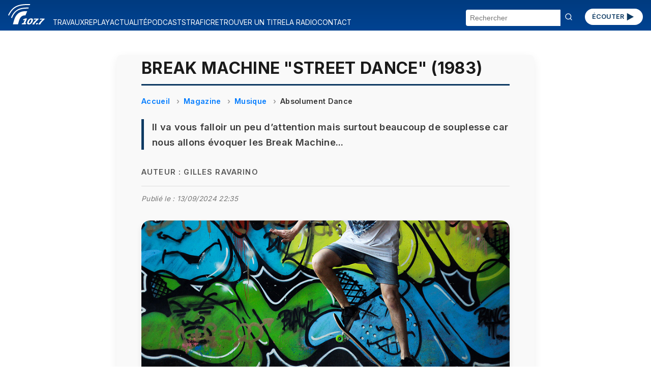

--- FILE ---
content_type: text/html; charset=UTF-8
request_url: https://radio.vinci-autoroutes.com/article/break-machine-street-dance-1983
body_size: 29914
content:

<!DOCTYPE html>
<html lang="fr">

<head>


    <script type="text/javascript">
        window.gdprAppliesGlobally = true;
        (function() {
            function a(e) {
                if (!window.frames[e]) {
                    if (document.body && document.body.firstChild) {
                        var t = document.body;
                        var n = document.createElement("iframe");
                        n.style.display = "none";
                        n.name = e;
                        n.title = e;
                        t.insertBefore(n, t.firstChild)
                    } else {
                        setTimeout(function() {
                            a(e)
                        }, 5)
                    }
                }
            }

            function e(n, r, o, c, s) {
                function e(e, t, n, a) {
                    if (typeof n !== "function") {
                        return
                    }
                    if (!window[r]) {
                        window[r] = []
                    }
                    var i = false;
                    if (s) {
                        i = s(e, t, n)
                    }
                    if (!i) {
                        window[r].push({
                            command: e,
                            parameter: t,
                            callback: n,
                            version: a
                        })
                    }
                }
                e.stub = true;

                function t(a) {
                    if (!window[n] || window[n].stub !== true) {
                        return
                    }
                    if (!a.data) {
                        return
                    }
                    var i = typeof a.data === "string";
                    var e;
                    try {
                        e = i ? JSON.parse(a.data) : a.data
                    } catch (t) {
                        return
                    }
                    if (e[o]) {
                        var r = e[o];
                        window[n](r.command, r.parameter, function(e, t) {
                            var n = {};
                            n[c] = {
                                returnValue: e,
                                success: t,
                                callId: r.callId
                            };
                            a.source.postMessage(i ? JSON.stringify(n) : n, "*")
                        }, r.version)
                    }
                }
                if (typeof window[n] !== "function") {
                    window[n] = e;
                    if (window.addEventListener) {
                        window.addEventListener("message", t, false)
                    } else {
                        window.attachEvent("onmessage", t)
                    }
                }
            }
            e("__tcfapi", "__tcfapiBuffer", "__tcfapiCall", "__tcfapiReturn");
            a("__tcfapiLocator");
            (function(e) {
                var t = document.createElement("script");
                t.id = "spcloader";
                t.type = "text/javascript";
                t.async = true;
                t.src = "https://sdk.privacy-center.org/" + e + "/loader.js?target=" + document.location.hostname;
                t.charset = "utf-8";
                var n = document.getElementsByTagName("script")[0];
                n.parentNode.insertBefore(t, n)
            })("f48738b0-e7e0-45c0-8066-e4074fcfc15e")
        })();
    </script>
    <script>
    (function(w, d, s, l, i) {
        w[l] = w[l] || [];
        w[l].push({
            'gtm.start': new Date().getTime(),
            event: 'gtm.js'
        });
        var f = d.getElementsByTagName(s)[0],
            j = d.createElement(s),
            dl = l != 'dataLayer' ? '&l=' + l : '';
        j.async = true;
        j.src = 'https://www.googletagmanager.com/gtm.js?id=' + i + dl;
        f.parentNode.insertBefore(j, f);
    })(window, document, 'script', 'dataLayer', 'GTM-M6HTDXC');
</script>
    <!-- Scripts communs -->
    <script src="/assets/new_js/main.js?v=1768576084"></script>
    <meta charset="UTF-8" />
    <meta name="viewport" content="width=device-width, initial-scale=1" />
    <title>Break Machine &quot;Street Dance&quot; (1983)</title>
    <meta name="description" content="Il va vous falloir un peu d’attention mais surtout beaucoup de souplesse car nous allons évoquer les Break Machine..." />
    <meta name="keywords" content="break, machine, street, dance, 1983, falloir, attention, surtout, beaucoup, souplesse" />
    <link rel="canonical" href="https://radio.vinci-autoroutes.com/article/break-machine-street-dance-1983" />
        
    <meta itemprop="datePublished" content="2019-11-27T14:57:06+01:00">
            <meta itemprop="dateModified" content="2024-09-10T11:31:10+02:00">
    
    <!-- Open Graph -->
    <meta property="og:type" content="article" />
    <meta property="og:title" content="Break Machine &quot;Street Dance&quot; (1983)" />
    <meta property="og:description" content="Il va vous falloir un peu d’attention mais surtout beaucoup de souplesse car nous allons évoquer les Break Machine..." />
    <meta property="og:url" content="https://radio.vinci-autoroutes.com/article/break-machine-street-dance-1983" />
    <meta property="og:site_name" content="Radio VINCI Autoroutes (107.7 FM)" />
            <meta property="og:image" content="https://radio.vinci-autoroutes.com/medias/image/406a417d6e8b0409ceafbf41a8cc4e2f.jpg" />
    
    <!-- Twitter Card -->
    <meta name="twitter:card" content="summary_large_image" />
    <meta name="twitter:title" content="Break Machine &quot;Street Dance&quot; (1983)" />
    <meta name="twitter:description" content="Il va vous falloir un peu d’attention mais surtout beaucoup de souplesse car nous allons évoquer les Break Machine..." />
            <meta name="twitter:image" content="https://radio.vinci-autoroutes.com/medias/image/406a417d6e8b0409ceafbf41a8cc4e2f.jpg" />
        <meta name="twitter:site" content="@Radio1077" />

    <!-- JSON-LD Schema Article -->
    <script type="application/ld+json">
        {
            "@context": "https://schema.org",
            "@type": "NewsArticle",
            "mainEntityOfPage": {
            "@type": "NewsArticle",
            "@id": "https://radio.vinci-autoroutes.com/article/break-machine-street-dance-1983"
            },
            "headline": "Break Machine &quot;Street Dance&quot; (1983)",
            "description": "Il va vous falloir un peu d’attention mais surtout beaucoup de souplesse car nous allons évoquer les Break Machine...",
             "datePublished": "2019-11-27T14:57:06+01:00",
                                        "dateModified": "2024-09-10T11:31:10+02:00",
                         "image": "https://radio.vinci-autoroutes.com/medias/image/406a417d6e8b0409ceafbf41a8cc4e2f.jpg",
             "author": {
                "@type": "Person",
                "name": "Gilles Ravarino"
            },
            "keywords": "break, machine, street, dance, 1983, falloir, attention, surtout, beaucoup, souplesse",
            "publisher": {
                "@type": "Organization",
                "name": "Radio VINCI Autoroutes (107.7 FM)",
                "logo": {
                    "@type": "ImageObject",
                    "url": "https://radio.vinci-autoroutes.com/assets/images/accueil/RVA_logo_bleu.svg"
                }
            }
        }
    </script>
    <!-- Styles communs -->
    <link rel="stylesheet" href="/assets/new_css/main.css?v=1768576084" />
    <link rel="stylesheet" href="/assets/new_css/foot.css?v=1768576084" />
    
    <link rel="stylesheet" href="/assets/new_css/article.css?v=1768576084" />
    <link rel="stylesheet" href="/assets/new_css/category_path.css?v=1768576084" />
        <link rel="stylesheet" href="/assets/new_css/custom_a.css?v=1768576084" />

    <!-- Favicon -->
    <link rel="icon" href="/favicon.ico" />
    <link rel="apple-touch-icon" href="/apple-touch-icon.png" />
</head>

<body>
        <header class="header">
    <!-- 1. Le burger qui contrôle les 3 blocs -->
    <button
        class="burger"
        aria-label="Menu"
        aria-expanded="false"
        aria-controls="menu search social">☰</button>

    <!-- 2. Logo -->
    <a href="/" class="logo">
        <img
            src="/assets/images/accueil/rva_blanc.svg"
            alt="Logo Radio VINCI Autoroutes" />
    </a>

    <!-- 3. Bouton ÉCOUTER -->
    <a href="/page/ecouter" class="btn-ecouter">ÉCOUTER
        <svg xmlns="http://www.w3.org/2000/svg" viewBox="0 0 24 24" width="36" height="36" fill="currentColor" aria-hidden="true">
            <polygon points="6,4 20,12 6,20"></polygon>
        </svg></a>

    <!-- 4. Bloc Menu -->
    <nav
        id="menu"
        class="menu"
        role="navigation"
        aria-label="Navigation Principale"
        aria-hidden="true">
        <ul>
                                                <li>
                        <a href="/rubrique/travaux">
                            TRAVAUX                        </a>
                    </li>
                                                                <li>
                        <a href="/rubrique/replay">
                            REPLAY                        </a>
                    </li>
                                                                <li>
                        <a href="/rubrique/actualite-mobilite">
                            ACTUALITÉ                        </a>
                    </li>
                                                                <li>
                        <a href="/rubrique/podcasts">
                            PODCASTS                        </a>
                    </li>
                                                                <li>
                        <a href="https://www.vinci-autoroutes.com/fr/trafic-temps-reel">
                            TRAFIC                        </a>
                    </li>
                                                                <li>
                        <a href="/page/retrouver-un-titre">
                            RETROUVER UN TITRE                        </a>
                    </li>
                                                                <li>
                        <a href="/page/la-radio">
                            LA RADIO                        </a>
                    </li>
                                                                <li>
                        <a href="/contact">
                            CONTACT                        </a>
                    </li>
                                    </ul>
    </nav>

    <!-- 5. Bloc Search -->
    <form
        id="search"
        class="search-form"
        action="/"
        method="get"
        aria-hidden="true">
        <input
            type="text"
            name="chercher"
            placeholder="Rechercher"
            required />
        <button type="submit"><svg width="16" height="16" viewBox="0 0 24 24" fill="none" stroke="currentColor"
                stroke-width="2" stroke-linecap="round" stroke-linejoin="round"
                xmlns="http://www.w3.org/2000/svg">
                <circle cx="11" cy="11" r="8" />
                <line x1="21" y1="21" x2="16.65" y2="16.65" />
            </svg>
        </button>
    </form>
</header>
<main id="main-content">
    
<article class="article-detail " itemscope itemtype="https://schema.org/Article">

    <meta itemprop="mainEntityOfPage" content="https://radio.vinci-autoroutes.com/article/break-machine-street-dance-1983" />
                <meta itemprop="dateModified" content="2024-09-10T11:31:10+02:00" />
    
    <h1 itemprop="headline">Break Machine &quot;Street Dance&quot; (1983)</h1>

            <nav aria-label="breadcrumb">
            <ol class="breadcrumb" itemscope itemtype="https://schema.org/BreadcrumbList">
                <li itemprop="itemListElement" itemscope itemtype="https://schema.org/ListItem">
                    <a itemprop="item" href="/">
                        <span itemprop="name">Accueil</span>
                    </a>
                    <meta itemprop="position" content="1" />
                </li>
                                    <li itemprop="itemListElement" itemscope itemtype="https://schema.org/ListItem">
                        <a itemprop="item" href="/rubrique/replay">
                            <span itemprop="name">Magazine</span>
                        </a>
                        <meta itemprop="position" content="2" />
                    </li>
                                    <li itemprop="itemListElement" itemscope itemtype="https://schema.org/ListItem">
                        <a itemprop="item" href="/rubrique/musique">
                            <span itemprop="name">Musique</span>
                        </a>
                        <meta itemprop="position" content="3" />
                    </li>
                                    <li itemprop="itemListElement" itemscope itemtype="https://schema.org/ListItem">
                        <a itemprop="item" href="/rubrique/absolument-dance">
                            <span itemprop="name">Absolument Dance</span>
                        </a>
                        <meta itemprop="position" content="4" />
                    </li>
                            </ol>
        </nav>
    
            <p class="article-chapeau" itemprop="description">Il va vous falloir un peu d’attention mais surtout beaucoup de souplesse car nous allons évoquer les Break Machine...</p>
    
            <p class="article-author">Auteur : <span itemprop="author">Gilles Ravarino</span></p>
    
    <p class="article-modification">
        Publié le :
        <time datetime="2024-09-13T22:35:00+02:00">
            13/09/2024 22:35        </time>
        </p>
            <figure itemprop="image" itemscope itemtype="https://schema.org/ImageObject">
            <div class="image-wrapper">

                <img src="/medias/image/406a417d6e8b0409ceafbf41a8cc4e2f.jpg" alt="Break Machine &quot;Street Dance&quot; (1983)">
                                    <div class="audio-overlay" data-src="/medias/audio/4087778f5c13148f7368700ad7ebfa5b.MP3">
                        <button class="play-toggle paused" aria-label="Lire / Pause">
                            <span class="bar bar-left"></span>
                            <span class="bar bar-right"></span>
                        </button>
                                                    <span class="audio-duration">01:37</span>
                                            </div>
                            </div>
            <figcaption class="figcaption-container">
                <div class="figcaption-text">
                    
                                    </div>

                
            </figcaption>

            <meta itemprop="url" content="/medias/image/406a417d6e8b0409ceafbf41a8cc4e2f.jpg" />
            

        </figure>
    


    <div class="article-description" itemprop="articleBody">
        Avant de courir enfiler votre survêtement, quelques mots sur ce projet initié par <i>Keith Rodgers</i>, un musicien new-yorkais également animateur radio. Il se lance dans la musique avec différents pseudonymes comme <i>Sugabear </i>ou <i>Bon Rock</i>.<div><br></div><div>Passionné par la musique de rue, il surfe sur la vague rap qui s’accompagne aussi d’une danse acrobatique&#8239;: le breakdance&#8239;! Il rencontre <i>Morali </i>et <i>Belolo</i>, les producteurs de <i>Village People</i> et décide de lancer un groupe qui permettra de populariser le genre, notamment en France où le grand public ne comprend pas grand-chose à ce mouvement. </div><div><br>Trois danseurs de break sont recrutés et Break Machine lance la culture hip-hop juste au moment où elle commence à se faire une place à la télévision grâce à l’émission de <i>Sidney </i>H.I.P.H.O.P.&#8239;: Alors mes frères et mes sœurs, préparez les échauffements pour ce disque qui dépasse le million d’exemplaires vendus en France, Street Dance&#8239;!</div>    </div>

            
            
            
                            <div class="custom-audio-player" data-src="/medias/audio/4087778f5c13148f7368700ad7ebfa5b.MP3">
                    <div class="audio-controls">
                        <button class="play-toggle is-playing" aria-label="Lire / Pause">
                            <span class="bar bar-left"></span>
                            <span class="bar bar-right"></span>
                        </button>
                        <div class="progress-bar" tabindex="0" role="slider" aria-valuemin="0" aria-valuemax="100" aria-valuenow="0">
                            <div class="progress-filled"></div>
                        </div>
                        <span class="time">00:00 / 00:00</span>
                    </div>
                                    </div>

            
            
            
        
            
                                <div class="youtube-container video-wrapper">
        <center>
            <iframe id="iframe2" class="iframe_video" data-src="https://www.youtube.com/embed/2FDpAoHQFbM" onload="resizeIframe('iframe2');" scrolling="no" frameborder="0" allowfullscreen></iframe>
        </center>
        <div class="video-consent-overlay">
            <div class="video-consent-overlay-text">
                Le visionnage de cette vidéo peut entraîner le placement de cookies par le fournisseur de la plateforme vidéo vers laquelle vous serez redirigé(e).
                Étant donné votre refus du dépôt de cookies que vous avez exprimé, afin de respecter votre choix, nous avons bloqué la lecture de cette vidéo.
                Si vous souhaitez continuer et lire la vidéo, vous devez nous donner votre consentement en cliquant sur le bouton ci-dessous.
            </div>
            <div class="video-consent-overlay-accept-button" data-vendor="c:youtube">
                J'accepte - Lancer la vidéo
            </div>
        </div>
    </div>
            
                            <h2 class="media-citation" itemprop="alternativeHeadline">Le clip</h2>
            
            
        

    
    

            <section class="article-rss">
            <h2>Flux RSS</h2>
            <ul>
                                    <li><a href="https://podcasts.apple.com/us/podcast/absolument-dance/id1606746747" target="_blank" rel="noopener">Apple Podcasts</a></li>
                                                    <li><a href="https://deezer.page.link/ZNEXCgDZJerRz6Ww9" target="_blank" rel="noopener">Deezer</a></li>
                                                    <li><a href="https://open.spotify.com/show/16faTnK09fEam45ZSXCFnL" target="_blank" rel="noopener">Spotify</a></li>
                            </ul>
        </section>
    
    <section class="article-share">
        <h2>Partager cet article</h2>
        <ul>
            <li><a href="https://www.facebook.com/sharer/sharer.php?u=https%3A%2F%2Fradio.vinci-autoroutes.com%2Farticle%2Fbreak-machine-street-dance-1983" target="_blank" rel="noopener">Facebook</a></li>
            <li><a href="https://twitter.com/intent/tweet?url=https%3A%2F%2Fradio.vinci-autoroutes.com%2Farticle%2Fbreak-machine-street-dance-1983" target="_blank" rel="noopener">Twitter</a></li>
            <li><a href="https://www.linkedin.com/shareArticle?mini=true&url=https%3A%2F%2Fradio.vinci-autoroutes.com%2Farticle%2Fbreak-machine-street-dance-1983" target="_blank" rel="noopener">LinkedIn</a></li>
        </ul>
    </section>
</article>

<script type="application/ld+json">
    {
    "@context": "https://schema.org",
    "@type": "BreadcrumbList",
    "itemListElement": [
        {
            "@type": "ListItem",
            "position": 1,
            "name": "Accueil",
            "item": "http://https://radio.vinci-autoroutes.com/"
        },
        {
            "@type": "ListItem",
            "position": 2,
            "name": "Magazine",
            "item": "http://https://radio.vinci-autoroutes.com/?page=category&id=99"
        },
        {
            "@type": "ListItem",
            "position": 3,
            "name": "Musique",
            "item": "http://https://radio.vinci-autoroutes.com/?page=category&id=2"
        },
        {
            "@type": "ListItem",
            "position": 4,
            "name": "Absolument Dance",
            "item": "http://https://radio.vinci-autoroutes.com/?page=category&id=34"
        }
    ]
}</script>

    <section class="articles-relies">
        <h2 class="articles-relies-titre">À découvrir sur le même thème</h2>
        <div class="articles-relies-liste">
                            <article class="article-mini">
                    <a href="/article/new-order-blue-monday-1983--11887" class="article-mini-lien">
                                                    <div class="article-mini-image">
                                <img loading="lazy" src="/medias/mini/image/9dcf77f2213d632b1af1db294efd1cd0.jpg" alt="New Order &#039;&#039;Blue Monday&#039;&#039; (1983)">
                                                                    <span class="article-mini-duree">2:26</span>
                                                            </div>
                                                <div class="article-mini-contenu">
                            <h3>New Order &#039;&#039;Blue Monday&#039;&#039; (1983)</h3>
                            <p>En 1983, New Order sort &#039;&#039;Blue Monday&#039;&#039; en maxi 45 tours qui sera le plus vendu de l’histoire de Grande-Bretagne.</p>
                        </div>
                    </a>
                </article>
                            <article class="article-mini">
                    <a href="/article/evelyn-thomas-high-energy-1984--11886" class="article-mini-lien">
                                                    <div class="article-mini-image">
                                <img loading="lazy" src="/medias/mini/image/f45a44d36b84cd09548a1ac2efbc335a.jpg" alt="Evelyn Thomas &quot;High Energy&quot; (1984)">
                                                                    <span class="article-mini-duree">2:17</span>
                                                            </div>
                                                <div class="article-mini-contenu">
                            <h3>Evelyn Thomas &quot;High Energy&quot; (1984)</h3>
                            <p>En 1984, &quot;High Energy&quot; d’Evelyn Thomas devient la référence de la vague Hi NRG qui tend à s&#039;imposer en clubs.</p>
                        </div>
                    </a>
                </article>
                            <article class="article-mini">
                    <a href="/article/alexia-uh-la-la-la-1997--11885" class="article-mini-lien">
                                                    <div class="article-mini-image">
                                <img loading="lazy" src="/medias/mini/image/1a19ed2e9106af878cdfb048b9ca12f5.jpg" alt="Alexia &quot;Uh La La La&quot; (1997)">
                                                                    <span class="article-mini-duree">2:25</span>
                                                            </div>
                                                <div class="article-mini-contenu">
                            <h3>Alexia &quot;Uh La La La&quot; (1997)</h3>
                            <p>Durant les années de l&#039;Eurodance, l&#039;italienne Alexia a su se faire un nom… d&#039;un simple prénom.</p>
                        </div>
                    </a>
                </article>
                            <article class="article-mini">
                    <a href="/article/pet-shop-boys-always-on-my-mind-1987--11884" class="article-mini-lien">
                                                    <div class="article-mini-image">
                                <img loading="lazy" src="/medias/mini/image/bf8fa590c44a96a161870842c0c7eb9b.jpg" alt="Pet Shop Boys &quot;Always On My Mind&quot; (1987)">
                                                                    <span class="article-mini-duree">2:18</span>
                                                            </div>
                                                <div class="article-mini-contenu">
                            <h3>Pet Shop Boys &quot;Always On My Mind&quot; (1987)</h3>
                            <p>En 1987, le tube d’Elvis Presley &#039;&#039;Always On My Mind&#039;&#039; devient N°1 des clubs grâce au duo anglais.</p>
                        </div>
                    </a>
                </article>
                            <article class="article-mini">
                    <a href="/article/david-christie-saddle-up-1982--11883" class="article-mini-lien">
                                                    <div class="article-mini-image">
                                <img loading="lazy" src="/medias/mini/image/0984be02a0430606d73f4974449c8c32.jpg" alt="David Christie &#039;&#039;Saddle Up&#039;&#039; (1982)">
                                                                    <span class="article-mini-duree">2:30</span>
                                                            </div>
                                                <div class="article-mini-contenu">
                            <h3>David Christie &#039;&#039;Saddle Up&#039;&#039; (1982)</h3>
                            <p>En 1982, un morceau propose à tout le monde de se mettre en selle, c’est &#039;&#039;Saddle Up&#039;&#039; de David Christie.</p>
                        </div>
                    </a>
                </article>
                            <article class="article-mini">
                    <a href="/article/alison-limerick-where-love-lives-1991--11250" class="article-mini-lien">
                                                    <div class="article-mini-image">
                                <img loading="lazy" src="/medias/mini/image/c5caaff0fff551d4671eee09d0fe8e10.jpg" alt="Alison Limerick &quot;Where Love Lives&quot; (1991)">
                                                                    <span class="article-mini-duree">2:04</span>
                                                            </div>
                                                <div class="article-mini-contenu">
                            <h3>Alison Limerick &quot;Where Love Lives&quot; (1991)</h3>
                            <p>Un titre devenu un classique qui fait vibrer les clubs en 1991, Alison Limerick avec &#039;&#039;Where Love Lives&#039;&#039;.</p>
                        </div>
                    </a>
                </article>
                    </div>
    </section>
</main>

<footer>
    <div class="social">
        <section aria-label="Suivez-nous sur les réseaux sociaux">
    <ul>
        <li>
            <a href="https://www.facebook.com/radiovinciautoroutes/" target="_blank" rel="noopener noreferrer" title="Radio Vinci Autoroutes sur Facebook">
                <img src="/assets/images/logos/facebook.svg" alt="Logo Facebook" height="32">
            </a>
        </li>
        <li>
            <a href="https://twitter.com/Radio1077" target="_blank" rel="noopener noreferrer" title="Radio 107.7 sur Twitter (X)">
                <img src="/assets/images/logos/x.svg" alt="Logo Twitter (X)" height="32">
            </a>
        </li>
        <li>
            <a href="https://www.instagram.com/Radio1077/" target="_blank" rel="noopener noreferrer" title="Radio 107.7 sur Instagram">
                <img src="/assets/images/logos/instagram.svg" alt="Logo Instagram" height="32">
            </a>
        </li>
        <li>
            <a href="https://www.youtube.com/channel/UCRH61cNJ_a_9n0jp5xRHf9Q" target="_blank" rel="noopener noreferrer" title="Radio 107.7 sur YouTube">
                <img src="/assets/images/logos/youtube.svg" alt="Logo YouTube" height="32">
            </a>
        </li>
    </ul>
</section>    </div>
    <div id=pied>
    <div class=liste_verticale>
        <span class="mini_menu c3 gras maj">A propos</span></br>
        <span class=mini_menu>&copy; Radio VINCI Autoroutes 2026</span></br>
        <a class=mini_menu href=http://www.adobestock.com target=_blank>Cr&eacute;dits photos &copy; Adobe Stock</a></br>
        <a class=mini_menu href=/page/mentions-legales>Mentions l&eacute;gales</a></br>
        <a class=mini_menu href=/page/politique-de-protection-des-donnees-personnelles target=_blank>Protection des données personnelles</a></br>
        <a class=mini_menu href="javascript:Didomi.preferences.show()">Modifier vos consentements de Cookies</a>
    </div>
    <div class=liste_verticale>
        <span class="mini_menu c3 gras maj">Radio VINCI Autoroutes</span></br>
        <a class=mini_menu href=/page/la-radio>Qui sommes-nous ?</a></br>
        <a class=mini_menu href=http://www.rfe.fr />Annonceurs</a></br>
        <a class=mini_menu href=/contact>Contact</a></br>
        <a class=mini_menu href=/page/telecharger-lapplication-radio-vinci-autoroutes>T&eacute;l&eacute;charger l'application</a></br>
        <a class=mini_menu href=/article/les-assistants>Assistants vocaux</a>
    </div>
    <div class=liste_verticale>
        <span class="mini_menu c3 gras maj">Autres sites VINCI</span></br>
        <a class=mini_menu href=http://www.vinciautoroutes.com target=_blank>VINCI Autoroutes</a></br>
        <a class=mini_menu href=http://fondation.vinci-autoroutes.com target=_blank>Fondation VINCI Autoroutes</a></br>
        <a class=mini_menu href=https://www.roulons-autrement.com target=_blank>Roulons-autrement.com</a></br>
        <a class=mini_menu href=https://www.vinci.com/vinci.nsf/fr/manifeste/pages/index.htm target=_blank>Manifeste VINCI</a></br>
        <a class=mini_menu href=https://www.vinci.com/vinci.nsf/fr/item/ethique-et-vigilance-documentation.htm target=_blank>Charte &eacute;thique VINCI</a>
    </div>

</div>
<div style=clear:both;height:10px;></div>

</div>
</body>

</html></footer>

<script src="/assets/new_js/article.js?v=1768576084"></script>
</body>

</html>

--- FILE ---
content_type: text/css
request_url: https://radio.vinci-autoroutes.com/assets/new_css/main.css?v=1768576084
body_size: 4117
content:
@import url("https://fonts.googleapis.com/css2?family=Inter:wght@400;500;600;700&display=swap");
@import url("https://fonts.googleapis.com/css2?family=Rubik:wght@400;500;700&display=swap");
@import url("https://fonts.googleapis.com/css2?family=Open+Sans:wght@400;600&display=swap");

:root {
    --dark-blue: #172f4b;
    --brand-blue: #003b80;
    --blue-gradient: #004392;
    --brand-light: #014ea2;
    --text-white: #fff;
    --gap: 1rem;
    --padding: 2rem;
    --font-article: "Inter", sans-serif;
}

/* RESET BASIQUE */
* {
    box-sizing: border-box;
    margin: 0;
    padding: 0;
}

/* ========== MOBILE-FIRST : grille 3 cols ========= */

.header {
    position: sticky;
    top: 0;
    z-index: 99;
    display: grid;
    grid-template-columns: auto 1fr auto;
    grid-template-areas:
        "logo burger listen"
        "search search search"
        "menu menu menu"
        "social social social";
    align-items: center;
    gap: 0;
    padding: 0.5rem 1rem;
    background: var(--brand-blue);
    color: var(--text-white);
    font-family: var(--font-article);
}

.burger {
    grid-area: burger;
    background: none;
    border: none;
    color: inherit;
    font-size: 1.5rem;
    cursor: pointer;
}
.logo {
    grid-area: logo;
}
.logo img {
    display: block;
    height: 40px;
    width: auto;
    margin-bottom: 4px;
}
.btn-ecouter {
    grid-area: listen;
    background: var(--text-white);
    color: var(--brand-light);
    padding: 0.3rem 0.9rem;
    border-radius: 24px;
    text-decoration: none;
    font-size: 0.8rem;
    display: inline-flex;
    align-items: center; /* alignement vertical */
    gap: 0.5rem; /* espace entre icône et texte */
    border: none;
    font-weight: 600;
    color: #0d3a63;
    cursor: pointer;
}
.btn-ecouter svg {
    width: 1.4rem;
    height: 1.4rem;
    vertical-align: middle;
    flex-shrink: 0;
}
/* === blocs masqués par défaut en mobile === */
.menu,
.search-form,
.social {
    display: none;
}

/* === menu off-canvas === */
.menu {
    grid-area: menu;
    flex-direction: column;
    gap: 0.75rem;
    padding: 1rem;
    background: var(--brand-blue);
}
.menu.open {
    display: flex;
}

.menu ul {
    list-style: none;
    display: flex;
    flex-direction: column;
    gap: 0.5rem;
}
.menu li a {
    color: var(--text-white);
    text-decoration: none;
    padding: 0.5rem 0;
}

/* === search === */
.search-form {
    grid-area: search;
    background: #fff;
    border-radius: 4px;
    overflow: hidden;
}
.search-form.open {
    display: flex;
    width: 100%;
    margin-top: 0.5rem;
    box-shadow: 0 2px 6px rgba(0, 0, 0, 0.1);
}
.search-form input {
    flex: 1;
    border: none;
    padding: 0.5rem;
    font-size: 0.9rem;
    outline: none;
}
.search-form button {
    background: none;
    border: none;
    padding: 0 0.5rem;
    font-size: 1.2rem;
    color: var(--text-white);
    cursor: pointer;
}

/* ========== DESKTOP (≥769px) : tout visible en ligne ========= */
@media (min-width: 769px) {
    .header {
        grid-auto-flow: column;
        grid-template-areas: "logo menu menu menu search listen";
        justify-content: space-between;
        gap: var(--gap);
        background: linear-gradient(
            to bottom,
            var(--brand-blue) 0%,
            var(--blue-gradient) 100%
        );
    }
    .logo img {
        display: block;
        height: 40px;
        width: auto;
    }
    .burger {
        display: none;
    }
    .menu {
        display: flex !important;
        grid-area: menu;
        flex-direction: row;
        padding: 0;
        background: transparent;
        gap: var(--gap);
        font-size: 0.85rem;
        padding-top: 27px;
    }
    .menu ul {
        flex-direction: row;
        gap: var(--gap);
    }
    .search-form {
        display: flex !important;
        grid-area: search;
        background: transparent;
        box-shadow: none;
        width: auto;
        margin: 0;
        margin-top: 10px;
    }
    .btn-ecouter {
        margin-top: 6px;
    }
}
@media (min-width: 769px) and (max-width: 1260px) {
    .header {
        grid-template-areas:
            "logo  search listen "
            "menu menu menu";
        grid-template-columns: auto auto auto;
        background: linear-gradient(
            to bottom,
            #003b80 0%,
            #004392 65%,
            #ffffff 65%,
            #ffffff 100%
        );
        border-bottom: #003b80 solid 1px;
    }
    .menu {
        background: transparent;
        gap: var(--gap);
    }
    .menu li a {
        color: var(--brand-blue);
        padding: 0;
    }
    .menu {
        padding: 0;
        margin: 0;
        gap: 0;
    }
}


--- FILE ---
content_type: application/x-javascript
request_url: https://radio.vinci-autoroutes.com/assets/new_js/article.js?v=1768576084
body_size: 4191
content:
document.addEventListener('DOMContentLoaded', () => {
  const players = document.querySelectorAll('.custom-audio-player');
  const allAudios = [];

  players.forEach(player => {
    const audio = new Audio(player.dataset.src);
    const playBtn = player.querySelector('.play-toggle');
    const progressBar = player.querySelector('.progress-bar');
    const progressFilled = player.querySelector('.progress-filled');
    const timeDisplay = player.querySelector('.time');

    allAudios.push({ audio, playBtn });

    // Format time helper
    const formatTime = seconds => {
      const m = Math.floor(seconds / 60).toString().padStart(2, '0');
      const s = Math.floor(seconds % 60).toString().padStart(2, '0');
      return `${m}:${s}`;
    };

    // Play / Pause toggle
    playBtn.addEventListener('click', () => {
      allAudios.forEach(({ audio: other }) => {
        if (other !== audio) other.pause();
      });
      if (audio.paused) audio.play();
      else audio.pause();
    });

    // Update play button icon
    audio.addEventListener('pause', () => {
      playBtn.classList.add('is-playing');
    });

    audio.addEventListener('play', () => {
      playBtn.classList.remove('is-playing');
    });

    // Update progress bar and time
    audio.addEventListener('timeupdate', () => {
      if (!audio.duration) return;
      const percent = (audio.currentTime / audio.duration) * 100;
      progressFilled.style.width = percent + '%';
      timeDisplay.textContent = formatTime(audio.currentTime) + ' / ' + formatTime(audio.duration);
      progressBar.setAttribute('aria-valuenow', percent.toFixed(0));
    });

    // Seek on click
    progressBar.addEventListener('click', e => {
      const rect = progressBar.getBoundingClientRect();
      const clickX = e.clientX - rect.left;
      const newTime = (clickX / rect.width) * audio.duration;
      audio.currentTime = newTime;
    });

    // Bonus : associer l’overlay du haut si src identique
    const overlay = document.querySelector('.audio-overlay');
    if (overlay && overlay.dataset.src === player.dataset.src) {
      const overlayBtn = overlay.querySelector('.play-toggle');

      overlayBtn.addEventListener('click', () => {
        allAudios.forEach(({ audio: other }) => {
          if (other !== audio) other.pause();
        });
        if (audio.paused) audio.play();
        else audio.pause();
      });

      // synchroniser état du bouton overlay
      audio.addEventListener('pause', () => overlayBtn.classList.add('paused'));
      audio.addEventListener('play', () => overlayBtn.classList.remove('paused'));
    }
  });
});




    function playVideoAndHideOverlay(overlay) {
        const iframe = overlay.querySelector('iframe[data-src]');
        const src = iframe?.getAttribute('data-src');
        if (src) {
            iframe.setAttribute('src', src);
            overlay.querySelector('.video-consent-overlay').style.display = 'none';
        }
    }

    function setPositiveConsentStatusForVendor(vendorId, callback) {
        const vendor = Didomi.getVendorById(vendorId);
        if (!vendor) return;
        const purposes = vendor.purposeIds || [];
        const transaction = Didomi.openTransaction();
        transaction.enableVendor(vendorId);
        transaction.enablePurposes(...purposes);
        transaction.commit();

        // Attendre que Didomi ait mis à jour les consentements avant de relancer l’affichage
        setTimeout(callback, 300);
    }

    window.didomiOnReady = window.didomiOnReady || [];
    window.didomiOnReady.push(function(Didomi) {
        Didomi.getObservableOnUserConsentStatusForVendor('c:youtube')
            .subscribe(function(consentStatus) {
                if (consentStatus === true) {
                    document.querySelectorAll('.youtube-container').forEach(playVideoAndHideOverlay);
                }
            });

        Didomi.getObservableOnUserConsentStatusForVendor('573')
            .subscribe(function(consentStatus) {
                if (consentStatus === true) {
                    document.querySelectorAll('.dailymotion-container').forEach(playVideoAndHideOverlay);
                }
            });

        // Ajout du listener dans le bon timing (après Didomi ready)
        document.querySelectorAll('.video-consent-overlay-accept-button').forEach(function(button) {
            button.addEventListener('click', function () {
                const vendor = button.getAttribute('data-vendor');
                const container = button.closest('.youtube-container, .dailymotion-container');
                setPositiveConsentStatusForVendor(vendor, function () {
                    playVideoAndHideOverlay(container);
                });
            });
        });
    });

